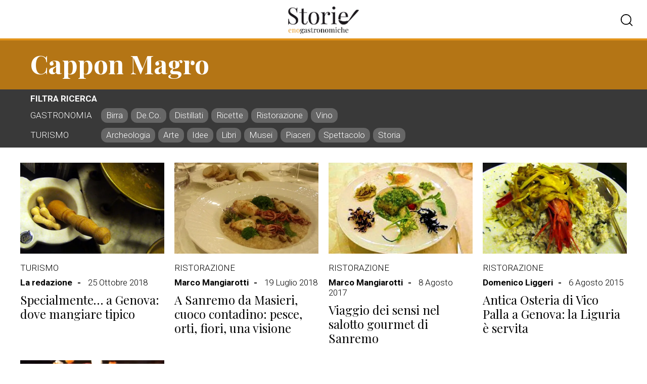

--- FILE ---
content_type: text/html; charset=UTF-8
request_url: https://www.storienogastronomiche.it/tag/cappon-magro/
body_size: 11312
content:

<!doctype html>
<html lang="it-IT">

<head>
	<meta charset="UTF-8">

	<meta charset="UTF-8">
	<meta http-equiv="X-UA-Compatible" content="IE=edge">
	<meta name="viewport" content="width=device-width, initial-scale=1.0, viewport-fit=cover">
	<link rel="apple-touch-icon" sizes="180x180" href="https://www.storienogastronomiche.it/wp-content/themes/storienogastronomiche/img/icons/apple-touch-icon.png">
	<link rel="mask-icon" href="https://www.storienogastronomiche.it/wp-content/themes/storienogastronomiche/img/icons/safari-pinned-tab.svg" color="#5cb8b2">
	<link rel="icon" type="image/png" sizes="32x32" href="https://www.storienogastronomiche.it/wp-content/themes/storienogastronomiche/img/icons/favicon-32x32.png">
	<link rel="icon" type="image/png" sizes="16x16" href="https://www.storienogastronomiche.it/wp-content/themes/storienogastronomiche/img/icons/favicon-16x16.png">
	<link rel="shortcut icon" href="https://www.storienogastronomiche.it/wp-content/themes/storienogastronomiche/img/icons/favicon.ico">

	<meta name="format-detection" content="telephone=no">
	<meta name="application-name" content="storienogastronomiche">

	<!-- Global site tag (gtag.js) - Google Analytics -->
	<script async src="https://www.googletagmanager.com/gtag/js?id=UA-45502008-1"></script>
	<script>
		window.dataLayer = window.dataLayer || [];
		function gtag(){dataLayer.push(arguments);}
		gtag('js', new Date());

		gtag('config', 'UA-45502008-1');
	</script>

	<!-- Adform Tracking Code BEGIN -->
	<script type="text/javascript">
		window._adftrack = Array.isArray(window._adftrack) ? window._adftrack : (window._adftrack ? [window._adftrack] : []);
		window._adftrack.push({
			pm: 955343,
			divider: encodeURIComponent('|'),
			pagename: encodeURIComponent('storienogastronomiche||Specialmente&#8230; a Genova: dove mangiare tipico')
		});
		(function() {
			var s = document.createElement('script');
			s.type = 'text/javascript';
			s.async = true;
			s.src = 'https://track.adform.net/serving/scripts/trackpoint/async/';
			var x = document.getElementsByTagName('script')[0];
			x.parentNode.insertBefore(s, x);
		})();
	</script>
	<noscript>
		<p style="margin:0;padding:0;border:0;">
			<img src="https://track.adform.net/Serving/TrackPoint/?pm=955343&ADFPageName=storienogastronomiche%7C%7CSpecialmente%26%238230%3B+a+Genova%3A+dove+mangiare+tipico&ADFdivider=|" width="1" height="1" alt="" />
		</p>
	</noscript>

	<script>
		var ajaxurl = 'https://www.storienogastronomiche.it/wp-admin/admin-ajax.php';
	</script>

	<meta name='robots' content='index, follow, max-image-preview:large, max-snippet:-1, max-video-preview:-1' />

	<!-- This site is optimized with the Yoast SEO plugin v21.9.1 - https://yoast.com/wordpress/plugins/seo/ -->
	<title>cappon magro Archives - StoriEnogastronomiche.it</title>
	<link rel="canonical" href="https://www.storienogastronomiche.it/tag/cappon-magro/" />
	<meta property="og:locale" content="it_IT" />
	<meta property="og:type" content="article" />
	<meta property="og:title" content="cappon magro Archives - StoriEnogastronomiche.it" />
	<meta property="og:url" content="https://www.storienogastronomiche.it/tag/cappon-magro/" />
	<meta property="og:site_name" content="StoriEnogastronomiche.it" />
	<script type="application/ld+json" class="yoast-schema-graph">{"@context":"https://schema.org","@graph":[{"@type":"CollectionPage","@id":"https://www.storienogastronomiche.it/tag/cappon-magro/","url":"https://www.storienogastronomiche.it/tag/cappon-magro/","name":"cappon magro Archives - StoriEnogastronomiche.it","isPartOf":{"@id":"https://www.storienogastronomiche.it/#website"},"primaryImageOfPage":{"@id":"https://www.storienogastronomiche.it/tag/cappon-magro/#primaryimage"},"image":{"@id":"https://www.storienogastronomiche.it/tag/cappon-magro/#primaryimage"},"thumbnailUrl":"https://i0.wp.com/www.storienogastronomiche.it/wp-content/uploads/2014/05/dove-mangiare-tipico-a-genova.jpg?fit=620%2C355&ssl=1","breadcrumb":{"@id":"https://www.storienogastronomiche.it/tag/cappon-magro/#breadcrumb"},"inLanguage":"it-IT"},{"@type":"ImageObject","inLanguage":"it-IT","@id":"https://www.storienogastronomiche.it/tag/cappon-magro/#primaryimage","url":"https://i0.wp.com/www.storienogastronomiche.it/wp-content/uploads/2014/05/dove-mangiare-tipico-a-genova.jpg?fit=620%2C355&ssl=1","contentUrl":"https://i0.wp.com/www.storienogastronomiche.it/wp-content/uploads/2014/05/dove-mangiare-tipico-a-genova.jpg?fit=620%2C355&ssl=1","width":620,"height":355},{"@type":"BreadcrumbList","@id":"https://www.storienogastronomiche.it/tag/cappon-magro/#breadcrumb","itemListElement":[{"@type":"ListItem","position":1,"name":"Home","item":"https://www.storienogastronomiche.it/"},{"@type":"ListItem","position":2,"name":"cappon magro"}]},{"@type":"WebSite","@id":"https://www.storienogastronomiche.it/#website","url":"https://www.storienogastronomiche.it/","name":"StoriEnogastronomiche.it","description":"il giornale on line di turismo enogastronomico e cultura del Gusto","potentialAction":[{"@type":"SearchAction","target":{"@type":"EntryPoint","urlTemplate":"https://www.storienogastronomiche.it/?s={search_term_string}"},"query-input":"required name=search_term_string"}],"inLanguage":"it-IT"}]}</script>
	<!-- / Yoast SEO plugin. -->


<link rel='dns-prefetch' href='//stats.wp.com' />
<link rel='dns-prefetch' href='//cdnjs.cloudflare.com' />
<link rel='dns-prefetch' href='//i0.wp.com' />
<link rel="alternate" type="application/rss+xml" title="StoriEnogastronomiche.it &raquo; Feed" href="https://www.storienogastronomiche.it/feed/" />
<link rel="alternate" type="application/rss+xml" title="StoriEnogastronomiche.it &raquo; Feed dei commenti" href="https://www.storienogastronomiche.it/comments/feed/" />
<link rel="alternate" type="application/rss+xml" title="StoriEnogastronomiche.it &raquo; cappon magro Feed del tag" href="https://www.storienogastronomiche.it/tag/cappon-magro/feed/" />
<script>
window._wpemojiSettings = {"baseUrl":"https:\/\/s.w.org\/images\/core\/emoji\/14.0.0\/72x72\/","ext":".png","svgUrl":"https:\/\/s.w.org\/images\/core\/emoji\/14.0.0\/svg\/","svgExt":".svg","source":{"concatemoji":"https:\/\/www.storienogastronomiche.it\/wp-includes\/js\/wp-emoji-release.min.js?ver=6.4.3"}};
/*! This file is auto-generated */
!function(i,n){var o,s,e;function c(e){try{var t={supportTests:e,timestamp:(new Date).valueOf()};sessionStorage.setItem(o,JSON.stringify(t))}catch(e){}}function p(e,t,n){e.clearRect(0,0,e.canvas.width,e.canvas.height),e.fillText(t,0,0);var t=new Uint32Array(e.getImageData(0,0,e.canvas.width,e.canvas.height).data),r=(e.clearRect(0,0,e.canvas.width,e.canvas.height),e.fillText(n,0,0),new Uint32Array(e.getImageData(0,0,e.canvas.width,e.canvas.height).data));return t.every(function(e,t){return e===r[t]})}function u(e,t,n){switch(t){case"flag":return n(e,"\ud83c\udff3\ufe0f\u200d\u26a7\ufe0f","\ud83c\udff3\ufe0f\u200b\u26a7\ufe0f")?!1:!n(e,"\ud83c\uddfa\ud83c\uddf3","\ud83c\uddfa\u200b\ud83c\uddf3")&&!n(e,"\ud83c\udff4\udb40\udc67\udb40\udc62\udb40\udc65\udb40\udc6e\udb40\udc67\udb40\udc7f","\ud83c\udff4\u200b\udb40\udc67\u200b\udb40\udc62\u200b\udb40\udc65\u200b\udb40\udc6e\u200b\udb40\udc67\u200b\udb40\udc7f");case"emoji":return!n(e,"\ud83e\udef1\ud83c\udffb\u200d\ud83e\udef2\ud83c\udfff","\ud83e\udef1\ud83c\udffb\u200b\ud83e\udef2\ud83c\udfff")}return!1}function f(e,t,n){var r="undefined"!=typeof WorkerGlobalScope&&self instanceof WorkerGlobalScope?new OffscreenCanvas(300,150):i.createElement("canvas"),a=r.getContext("2d",{willReadFrequently:!0}),o=(a.textBaseline="top",a.font="600 32px Arial",{});return e.forEach(function(e){o[e]=t(a,e,n)}),o}function t(e){var t=i.createElement("script");t.src=e,t.defer=!0,i.head.appendChild(t)}"undefined"!=typeof Promise&&(o="wpEmojiSettingsSupports",s=["flag","emoji"],n.supports={everything:!0,everythingExceptFlag:!0},e=new Promise(function(e){i.addEventListener("DOMContentLoaded",e,{once:!0})}),new Promise(function(t){var n=function(){try{var e=JSON.parse(sessionStorage.getItem(o));if("object"==typeof e&&"number"==typeof e.timestamp&&(new Date).valueOf()<e.timestamp+604800&&"object"==typeof e.supportTests)return e.supportTests}catch(e){}return null}();if(!n){if("undefined"!=typeof Worker&&"undefined"!=typeof OffscreenCanvas&&"undefined"!=typeof URL&&URL.createObjectURL&&"undefined"!=typeof Blob)try{var e="postMessage("+f.toString()+"("+[JSON.stringify(s),u.toString(),p.toString()].join(",")+"));",r=new Blob([e],{type:"text/javascript"}),a=new Worker(URL.createObjectURL(r),{name:"wpTestEmojiSupports"});return void(a.onmessage=function(e){c(n=e.data),a.terminate(),t(n)})}catch(e){}c(n=f(s,u,p))}t(n)}).then(function(e){for(var t in e)n.supports[t]=e[t],n.supports.everything=n.supports.everything&&n.supports[t],"flag"!==t&&(n.supports.everythingExceptFlag=n.supports.everythingExceptFlag&&n.supports[t]);n.supports.everythingExceptFlag=n.supports.everythingExceptFlag&&!n.supports.flag,n.DOMReady=!1,n.readyCallback=function(){n.DOMReady=!0}}).then(function(){return e}).then(function(){var e;n.supports.everything||(n.readyCallback(),(e=n.source||{}).concatemoji?t(e.concatemoji):e.wpemoji&&e.twemoji&&(t(e.twemoji),t(e.wpemoji)))}))}((window,document),window._wpemojiSettings);
</script>
<style id='wp-emoji-styles-inline-css'>

	img.wp-smiley, img.emoji {
		display: inline !important;
		border: none !important;
		box-shadow: none !important;
		height: 1em !important;
		width: 1em !important;
		margin: 0 0.07em !important;
		vertical-align: -0.1em !important;
		background: none !important;
		padding: 0 !important;
	}
</style>
<link rel='stylesheet' id='wp-block-library-css' href='https://www.storienogastronomiche.it/wp-includes/css/dist/block-library/style.min.css?ver=6.4.3' media='all' />
<style id='wp-block-library-inline-css'>
.has-text-align-justify{text-align:justify;}
</style>
<link rel='stylesheet' id='mediaelement-css' href='https://www.storienogastronomiche.it/wp-includes/js/mediaelement/mediaelementplayer-legacy.min.css?ver=4.2.17' media='all' />
<link rel='stylesheet' id='wp-mediaelement-css' href='https://www.storienogastronomiche.it/wp-includes/js/mediaelement/wp-mediaelement.min.css?ver=6.4.3' media='all' />
<style id='jetpack-sharing-buttons-style-inline-css'>
.jetpack-sharing-buttons__services-list{display:flex;flex-direction:row;flex-wrap:wrap;gap:0;list-style-type:none;margin:5px;padding:0}.jetpack-sharing-buttons__services-list.has-small-icon-size{font-size:12px}.jetpack-sharing-buttons__services-list.has-normal-icon-size{font-size:16px}.jetpack-sharing-buttons__services-list.has-large-icon-size{font-size:24px}.jetpack-sharing-buttons__services-list.has-huge-icon-size{font-size:36px}@media print{.jetpack-sharing-buttons__services-list{display:none!important}}ul.jetpack-sharing-buttons__services-list.has-background{padding:1.25em 2.375em}
</style>
<style id='classic-theme-styles-inline-css'>
/*! This file is auto-generated */
.wp-block-button__link{color:#fff;background-color:#32373c;border-radius:9999px;box-shadow:none;text-decoration:none;padding:calc(.667em + 2px) calc(1.333em + 2px);font-size:1.125em}.wp-block-file__button{background:#32373c;color:#fff;text-decoration:none}
</style>
<style id='global-styles-inline-css'>
body{--wp--preset--color--black: #000000;--wp--preset--color--cyan-bluish-gray: #abb8c3;--wp--preset--color--white: #ffffff;--wp--preset--color--pale-pink: #f78da7;--wp--preset--color--vivid-red: #cf2e2e;--wp--preset--color--luminous-vivid-orange: #ff6900;--wp--preset--color--luminous-vivid-amber: #fcb900;--wp--preset--color--light-green-cyan: #7bdcb5;--wp--preset--color--vivid-green-cyan: #00d084;--wp--preset--color--pale-cyan-blue: #8ed1fc;--wp--preset--color--vivid-cyan-blue: #0693e3;--wp--preset--color--vivid-purple: #9b51e0;--wp--preset--gradient--vivid-cyan-blue-to-vivid-purple: linear-gradient(135deg,rgba(6,147,227,1) 0%,rgb(155,81,224) 100%);--wp--preset--gradient--light-green-cyan-to-vivid-green-cyan: linear-gradient(135deg,rgb(122,220,180) 0%,rgb(0,208,130) 100%);--wp--preset--gradient--luminous-vivid-amber-to-luminous-vivid-orange: linear-gradient(135deg,rgba(252,185,0,1) 0%,rgba(255,105,0,1) 100%);--wp--preset--gradient--luminous-vivid-orange-to-vivid-red: linear-gradient(135deg,rgba(255,105,0,1) 0%,rgb(207,46,46) 100%);--wp--preset--gradient--very-light-gray-to-cyan-bluish-gray: linear-gradient(135deg,rgb(238,238,238) 0%,rgb(169,184,195) 100%);--wp--preset--gradient--cool-to-warm-spectrum: linear-gradient(135deg,rgb(74,234,220) 0%,rgb(151,120,209) 20%,rgb(207,42,186) 40%,rgb(238,44,130) 60%,rgb(251,105,98) 80%,rgb(254,248,76) 100%);--wp--preset--gradient--blush-light-purple: linear-gradient(135deg,rgb(255,206,236) 0%,rgb(152,150,240) 100%);--wp--preset--gradient--blush-bordeaux: linear-gradient(135deg,rgb(254,205,165) 0%,rgb(254,45,45) 50%,rgb(107,0,62) 100%);--wp--preset--gradient--luminous-dusk: linear-gradient(135deg,rgb(255,203,112) 0%,rgb(199,81,192) 50%,rgb(65,88,208) 100%);--wp--preset--gradient--pale-ocean: linear-gradient(135deg,rgb(255,245,203) 0%,rgb(182,227,212) 50%,rgb(51,167,181) 100%);--wp--preset--gradient--electric-grass: linear-gradient(135deg,rgb(202,248,128) 0%,rgb(113,206,126) 100%);--wp--preset--gradient--midnight: linear-gradient(135deg,rgb(2,3,129) 0%,rgb(40,116,252) 100%);--wp--preset--font-size--small: 13px;--wp--preset--font-size--medium: 20px;--wp--preset--font-size--large: 36px;--wp--preset--font-size--x-large: 42px;--wp--preset--spacing--20: 0.44rem;--wp--preset--spacing--30: 0.67rem;--wp--preset--spacing--40: 1rem;--wp--preset--spacing--50: 1.5rem;--wp--preset--spacing--60: 2.25rem;--wp--preset--spacing--70: 3.38rem;--wp--preset--spacing--80: 5.06rem;--wp--preset--shadow--natural: 6px 6px 9px rgba(0, 0, 0, 0.2);--wp--preset--shadow--deep: 12px 12px 50px rgba(0, 0, 0, 0.4);--wp--preset--shadow--sharp: 6px 6px 0px rgba(0, 0, 0, 0.2);--wp--preset--shadow--outlined: 6px 6px 0px -3px rgba(255, 255, 255, 1), 6px 6px rgba(0, 0, 0, 1);--wp--preset--shadow--crisp: 6px 6px 0px rgba(0, 0, 0, 1);}:where(.is-layout-flex){gap: 0.5em;}:where(.is-layout-grid){gap: 0.5em;}body .is-layout-flow > .alignleft{float: left;margin-inline-start: 0;margin-inline-end: 2em;}body .is-layout-flow > .alignright{float: right;margin-inline-start: 2em;margin-inline-end: 0;}body .is-layout-flow > .aligncenter{margin-left: auto !important;margin-right: auto !important;}body .is-layout-constrained > .alignleft{float: left;margin-inline-start: 0;margin-inline-end: 2em;}body .is-layout-constrained > .alignright{float: right;margin-inline-start: 2em;margin-inline-end: 0;}body .is-layout-constrained > .aligncenter{margin-left: auto !important;margin-right: auto !important;}body .is-layout-constrained > :where(:not(.alignleft):not(.alignright):not(.alignfull)){max-width: var(--wp--style--global--content-size);margin-left: auto !important;margin-right: auto !important;}body .is-layout-constrained > .alignwide{max-width: var(--wp--style--global--wide-size);}body .is-layout-flex{display: flex;}body .is-layout-flex{flex-wrap: wrap;align-items: center;}body .is-layout-flex > *{margin: 0;}body .is-layout-grid{display: grid;}body .is-layout-grid > *{margin: 0;}:where(.wp-block-columns.is-layout-flex){gap: 2em;}:where(.wp-block-columns.is-layout-grid){gap: 2em;}:where(.wp-block-post-template.is-layout-flex){gap: 1.25em;}:where(.wp-block-post-template.is-layout-grid){gap: 1.25em;}.has-black-color{color: var(--wp--preset--color--black) !important;}.has-cyan-bluish-gray-color{color: var(--wp--preset--color--cyan-bluish-gray) !important;}.has-white-color{color: var(--wp--preset--color--white) !important;}.has-pale-pink-color{color: var(--wp--preset--color--pale-pink) !important;}.has-vivid-red-color{color: var(--wp--preset--color--vivid-red) !important;}.has-luminous-vivid-orange-color{color: var(--wp--preset--color--luminous-vivid-orange) !important;}.has-luminous-vivid-amber-color{color: var(--wp--preset--color--luminous-vivid-amber) !important;}.has-light-green-cyan-color{color: var(--wp--preset--color--light-green-cyan) !important;}.has-vivid-green-cyan-color{color: var(--wp--preset--color--vivid-green-cyan) !important;}.has-pale-cyan-blue-color{color: var(--wp--preset--color--pale-cyan-blue) !important;}.has-vivid-cyan-blue-color{color: var(--wp--preset--color--vivid-cyan-blue) !important;}.has-vivid-purple-color{color: var(--wp--preset--color--vivid-purple) !important;}.has-black-background-color{background-color: var(--wp--preset--color--black) !important;}.has-cyan-bluish-gray-background-color{background-color: var(--wp--preset--color--cyan-bluish-gray) !important;}.has-white-background-color{background-color: var(--wp--preset--color--white) !important;}.has-pale-pink-background-color{background-color: var(--wp--preset--color--pale-pink) !important;}.has-vivid-red-background-color{background-color: var(--wp--preset--color--vivid-red) !important;}.has-luminous-vivid-orange-background-color{background-color: var(--wp--preset--color--luminous-vivid-orange) !important;}.has-luminous-vivid-amber-background-color{background-color: var(--wp--preset--color--luminous-vivid-amber) !important;}.has-light-green-cyan-background-color{background-color: var(--wp--preset--color--light-green-cyan) !important;}.has-vivid-green-cyan-background-color{background-color: var(--wp--preset--color--vivid-green-cyan) !important;}.has-pale-cyan-blue-background-color{background-color: var(--wp--preset--color--pale-cyan-blue) !important;}.has-vivid-cyan-blue-background-color{background-color: var(--wp--preset--color--vivid-cyan-blue) !important;}.has-vivid-purple-background-color{background-color: var(--wp--preset--color--vivid-purple) !important;}.has-black-border-color{border-color: var(--wp--preset--color--black) !important;}.has-cyan-bluish-gray-border-color{border-color: var(--wp--preset--color--cyan-bluish-gray) !important;}.has-white-border-color{border-color: var(--wp--preset--color--white) !important;}.has-pale-pink-border-color{border-color: var(--wp--preset--color--pale-pink) !important;}.has-vivid-red-border-color{border-color: var(--wp--preset--color--vivid-red) !important;}.has-luminous-vivid-orange-border-color{border-color: var(--wp--preset--color--luminous-vivid-orange) !important;}.has-luminous-vivid-amber-border-color{border-color: var(--wp--preset--color--luminous-vivid-amber) !important;}.has-light-green-cyan-border-color{border-color: var(--wp--preset--color--light-green-cyan) !important;}.has-vivid-green-cyan-border-color{border-color: var(--wp--preset--color--vivid-green-cyan) !important;}.has-pale-cyan-blue-border-color{border-color: var(--wp--preset--color--pale-cyan-blue) !important;}.has-vivid-cyan-blue-border-color{border-color: var(--wp--preset--color--vivid-cyan-blue) !important;}.has-vivid-purple-border-color{border-color: var(--wp--preset--color--vivid-purple) !important;}.has-vivid-cyan-blue-to-vivid-purple-gradient-background{background: var(--wp--preset--gradient--vivid-cyan-blue-to-vivid-purple) !important;}.has-light-green-cyan-to-vivid-green-cyan-gradient-background{background: var(--wp--preset--gradient--light-green-cyan-to-vivid-green-cyan) !important;}.has-luminous-vivid-amber-to-luminous-vivid-orange-gradient-background{background: var(--wp--preset--gradient--luminous-vivid-amber-to-luminous-vivid-orange) !important;}.has-luminous-vivid-orange-to-vivid-red-gradient-background{background: var(--wp--preset--gradient--luminous-vivid-orange-to-vivid-red) !important;}.has-very-light-gray-to-cyan-bluish-gray-gradient-background{background: var(--wp--preset--gradient--very-light-gray-to-cyan-bluish-gray) !important;}.has-cool-to-warm-spectrum-gradient-background{background: var(--wp--preset--gradient--cool-to-warm-spectrum) !important;}.has-blush-light-purple-gradient-background{background: var(--wp--preset--gradient--blush-light-purple) !important;}.has-blush-bordeaux-gradient-background{background: var(--wp--preset--gradient--blush-bordeaux) !important;}.has-luminous-dusk-gradient-background{background: var(--wp--preset--gradient--luminous-dusk) !important;}.has-pale-ocean-gradient-background{background: var(--wp--preset--gradient--pale-ocean) !important;}.has-electric-grass-gradient-background{background: var(--wp--preset--gradient--electric-grass) !important;}.has-midnight-gradient-background{background: var(--wp--preset--gradient--midnight) !important;}.has-small-font-size{font-size: var(--wp--preset--font-size--small) !important;}.has-medium-font-size{font-size: var(--wp--preset--font-size--medium) !important;}.has-large-font-size{font-size: var(--wp--preset--font-size--large) !important;}.has-x-large-font-size{font-size: var(--wp--preset--font-size--x-large) !important;}
.wp-block-navigation a:where(:not(.wp-element-button)){color: inherit;}
:where(.wp-block-post-template.is-layout-flex){gap: 1.25em;}:where(.wp-block-post-template.is-layout-grid){gap: 1.25em;}
:where(.wp-block-columns.is-layout-flex){gap: 2em;}:where(.wp-block-columns.is-layout-grid){gap: 2em;}
.wp-block-pullquote{font-size: 1.5em;line-height: 1.6;}
</style>
<link rel='stylesheet' id='storienogastronomiche-core-css' href='https://www.storienogastronomiche.it/wp-content/themes/storienogastronomiche/css/core.css?ver=1.0.0' media='all' />
<link rel='stylesheet' id='storienogastronomiche-animate-css' href='https://cdnjs.cloudflare.com/ajax/libs/animate.css/4.1.1/animate.min.css?ver=6.4.3' media='all' />
<link rel='stylesheet' id='storienogastronomiche-carousel-css' href='https://www.storienogastronomiche.it/wp-content/themes/storienogastronomiche/css/owl.carousel.min.css?ver=1.0.0' media='all' />
<link rel='stylesheet' id='jetpack_css-css' href='https://www.storienogastronomiche.it/wp-content/plugins/jetpack/css/jetpack.css?ver=13.1.2' media='all' />
<script src="https://www.storienogastronomiche.it/wp-content/themes/storienogastronomiche/js/jquery-3.5.1.min.js?ver=1.0.0" id="storienogastronomiche-jquery-js"></script>
<script src="https://www.storienogastronomiche.it/wp-content/themes/storienogastronomiche/js/owl.carousel.js?ver=1.0.0" id="storienogastronomiche-carousel-js"></script>
<script src="https://www.storienogastronomiche.it/wp-includes/js/jquery/jquery.min.js?ver=3.7.1" id="jquery-core-js"></script>
<script src="https://www.storienogastronomiche.it/wp-includes/js/jquery/jquery-migrate.min.js?ver=3.4.1" id="jquery-migrate-js"></script>
<link rel="https://api.w.org/" href="https://www.storienogastronomiche.it/wp-json/" /><link rel="alternate" type="application/json" href="https://www.storienogastronomiche.it/wp-json/wp/v2/tags/2708" /><link rel="EditURI" type="application/rsd+xml" title="RSD" href="https://www.storienogastronomiche.it/xmlrpc.php?rsd" />
<meta name="generator" content="WordPress 6.4.3" />
	<style>img#wpstats{display:none}</style>
		<!-- Global site tag (gtag.js) - Google Analytics -->
<script async src="https://www.googletagmanager.com/gtag/js?id=UA-45502008-1"></script>
<script>
window.dataLayer = window.dataLayer || [];
function gtag(){dataLayer.push(arguments);}
gtag('js', new Date());

gtag('config', 'UA-45502008-1');
</script></head>

<body class="archive tag tag-cappon-magro tag-2708 hfeed no-sidebar">
	<!-- Google Tag Manager (noscript) -->
	<noscript>
		<iframe src="https://www.googletagmanager.com/ns.html?id=GTM-NSFHH3D" height="0" width="0" style="display:none;visibility:hidden"></iframe>
	</noscript>
	<!-- End Google Tag Manager (noscript) -->
	
	<div class="container">

		<header class="headerMain">

			<div class="navMobileBtn"><span></span><span></span><span></span></div>

			
			<a href="https://www.storienogastronomiche.it" rel="home" class="logo"></a>

			<div class="headerSearchBtn"></div>

			<div class="headerSearch">

				<form class="search" action="https://www.storienogastronomiche.it/">

					<input type="search" name="s" id="s" placeholder="cerca articoli">

				</form>

			</div>

		</header>

		<div class="navMobile">
			<div class="animated slideInDown">
				<div class="inner">

					<h3>Hot Topics</h3>

					<ul>

						<ul class="menu"><li class="page_item page-item-1907"><a href="https://www.storienogastronomiche.it/appuntamenti-in-italia/">Appuntamenti in Italia</a></li>
<li class="page_item page-item-11"><a href="https://www.storienogastronomiche.it/contatti/">Contatti</a></li>
<li class="page_item page-item-2"><a href="https://www.storienogastronomiche.it/credits/">Credits</a></li>
<li class="page_item page-item-8220"><a href="https://www.storienogastronomiche.it/diventa-videoblogger/">Diventa videoblogger!</a></li>
<li class="page_item page-item-94023"><a href="https://www.storienogastronomiche.it/dove-vorresti-andare/">Dove andare e cosa fare in Italia</a></li>
<li class="page_item page-item-249"><a href="https://www.storienogastronomiche.it/ultimoeditoriale/">Editoriale</a></li>
<li class="page_item page-item-1910"><a href="https://www.storienogastronomiche.it/geoapp/">Geoapp</a></li>
<li class="page_item page-item-1905"><a href="https://www.storienogastronomiche.it/geoevent/">Geoevent</a></li>
<li class="page_item page-item-239"><a href="https://www.storienogastronomiche.it/enogeosearch/">Geosearch</a></li>
<li class="page_item page-item-103"><a href="https://www.storienogastronomiche.it/">Homepage</a></li>
<li class="page_item page-item-114055"><a href="https://www.storienogastronomiche.it/perche-storie-eno-gastronomiche/">Perché storie eno-gastronomiche</a></li>
</ul>

					</ul>

				</div>
			</div>
		</div>
<main id="primary" class="tax-">

    
        <header class="headerSection">

            <div class="inner">
                                        <a href="https://www.storienogastronomiche.it/tag/cappon-magro">
                            <h1>cappon magro</h1>                        </a>
                                        <p></p>
                
            </div>

        </header>

        <div class="filter">

            <div class="inner">

                <div class="label">Filtra ricerca</div>

                <div class="options">

                    
                        <div class="block">

                            <div class="mainCat">Gastronomia</div>

                            <div class="subCat">
                                                                    <a class="jsSubCat " data-slug="birra">
                                        Birra                                    </a>
                                                                    <a class="jsSubCat " data-slug="de-co">
                                        De.Co.                                    </a>
                                                                    <a class="jsSubCat " data-slug="distillati">
                                        Distillati                                    </a>
                                                                    <a class="jsSubCat " data-slug="ricette">
                                        Ricette                                    </a>
                                                                    <a class="jsSubCat " data-slug="ristorazione">
                                        Ristorazione                                    </a>
                                                                    <a class="jsSubCat " data-slug="vino">
                                        Vino                                    </a>
                                                            </div>

                        </div>

                        <div class="block">

                            <div class="mainCat">Turismo</div>

                            <div class="subCat">
                                                                    <a class="jsSubCat " data-slug="archeologia">
                                        Archeologia                                    </a>
                                                                    <a class="jsSubCat " data-slug="arte">
                                        Arte                                    </a>
                                                                    <a class="jsSubCat " data-slug="idee">
                                        Idee                                    </a>
                                                                    <a class="jsSubCat " data-slug="libri">
                                        Libri                                    </a>
                                                                    <a class="jsSubCat " data-slug="musei">
                                        Musei                                    </a>
                                                                    <a class="jsSubCat " data-slug="piaceri">
                                        Piaceri                                    </a>
                                                                    <a class="jsSubCat " data-slug="spettacolo">
                                        Spettacolo                                    </a>
                                                                    <a class="jsSubCat " data-slug="storia">
                                        Storia                                    </a>
                                                            </div>

                        </div>
                    
                </div>

            </div>

        </div>

        <section class="articleGrid">
            <div class="inner">
                <article>

    
    
        <figure>

            
			<a class="post-thumbnail" href="https://www.storienogastronomiche.it/specialmente-genova-dove-mangiare-tipico/" aria-hidden="true" tabindex="-1">
				<img width="620" height="355" src="https://www.storienogastronomiche.it/wp-content/uploads/2014/05/dove-mangiare-tipico-a-genova.jpg" class="attachment-post-thumbnail size-post-thumbnail wp-post-image" alt="Specialmente&#8230; a Genova: dove mangiare tipico" decoding="async" fetchpriority="high" srcset="https://i0.wp.com/www.storienogastronomiche.it/wp-content/uploads/2014/05/dove-mangiare-tipico-a-genova.jpg?w=620&amp;ssl=1 620w, https://i0.wp.com/www.storienogastronomiche.it/wp-content/uploads/2014/05/dove-mangiare-tipico-a-genova.jpg?resize=611%2C350&amp;ssl=1 611w, https://i0.wp.com/www.storienogastronomiche.it/wp-content/uploads/2014/05/dove-mangiare-tipico-a-genova.jpg?resize=290%2C166&amp;ssl=1 290w" sizes="(max-width: 620px) 100vw, 620px" />			</a>

			
        </figure>

    
    <header>

        <div class="inner">

            <div class="article-category">
                <ul class="post-categories">
	<li><a href="https://www.storienogastronomiche.it/turismo/" rel="category tag">Turismo</a></li></ul>            </div>
            <div class="article-info">
                		<a class="article-byline-name" href="https://www.storienogastronomiche.it/author/salvatore/">La redazione</a>

		<span class="datetime"><time class="entry-date published updated" datetime="2018-10-25T15:00:41+02:00">25 Ottobre 2018</time></span>            </div>

            
                <a href="https://www.storienogastronomiche.it/specialmente-genova-dove-mangiare-tipico/" class="article-title">Specialmente&#8230; a Genova: dove mangiare tipico</a>

                <div class="article-summary"><p>Genova, città Michelin free: niente stelle, per fortuna, ma un’intera galassia di sapori Fortunata quella città che non ha bisogno di avere stellati per vantare una grande ristorazione. La città è Genova, unica metropoli italiana bonificata dalla iattura delle stelle della guida Michelin: segno della civiltà gastronomica locale che non si piega a violare la tradizione [&hellip;]</p>
</div>

            
        </div>

    </header>

</article><article>

    
    
        <figure>

            
			<a class="post-thumbnail" href="https://www.storienogastronomiche.it/a-sanremo-da-masieri-cuoco-contadino-pesce-orti-fiori-una-visione/" aria-hidden="true" tabindex="-1">
				<img width="620" height="355" src="https://www.storienogastronomiche.it/wp-content/uploads/2015/03/cop-masieri.jpg" class="attachment-post-thumbnail size-post-thumbnail wp-post-image" alt="A Sanremo da Masieri, cuoco contadino: pesce, orti, fiori, una visione" decoding="async" srcset="https://i0.wp.com/www.storienogastronomiche.it/wp-content/uploads/2015/03/cop-masieri.jpg?w=620&amp;ssl=1 620w, https://i0.wp.com/www.storienogastronomiche.it/wp-content/uploads/2015/03/cop-masieri.jpg?resize=611%2C350&amp;ssl=1 611w, https://i0.wp.com/www.storienogastronomiche.it/wp-content/uploads/2015/03/cop-masieri.jpg?resize=290%2C166&amp;ssl=1 290w" sizes="(max-width: 620px) 100vw, 620px" />			</a>

			
        </figure>

    
    <header>

        <div class="inner">

            <div class="article-category">
                <ul class="post-categories">
	<li><a href="https://www.storienogastronomiche.it/gastronomia/ristorazione/" rel="category tag">Ristorazione</a></li></ul>            </div>
            <div class="article-info">
                		<a class="article-byline-name" href="https://www.storienogastronomiche.it/author/mangiarotti/">Marco Mangiarotti</a>

		<span class="datetime"><time class="entry-date published updated" datetime="2018-07-19T15:00:36+02:00">19 Luglio 2018</time></span>            </div>

            
                <a href="https://www.storienogastronomiche.it/a-sanremo-da-masieri-cuoco-contadino-pesce-orti-fiori-una-visione/" class="article-title">A Sanremo da Masieri, cuoco contadino: pesce, orti, fiori, una visione</a>

                <div class="article-summary"><p>Paolo e Barbara, atto agricolo creativo a Sanremo. Paolo mi ha fulminato sulla via di Sanremo, più di vent’anni fa. Devo l’incontro a Gianni Mura e ogni anno, durante il festival, frequento la sua cucina creativa e la sua cultura di chef contadino. Con una decade abbondante di anticipo sulla naturalitè di Ducasse che ovviamente [&hellip;]</p>
</div>

            
        </div>

    </header>

</article><article>

    
    
        <figure>

            
			<a class="post-thumbnail" href="https://www.storienogastronomiche.it/viaggio-dei-sensi-nel-salotto-gourmet-sanremo-paolo-masieri/" aria-hidden="true" tabindex="-1">
				<img width="620" height="416" src="https://www.storienogastronomiche.it/wp-content/uploads/2014/08/paolo-masieri-san-remo1.jpg" class="attachment-post-thumbnail size-post-thumbnail wp-post-image" alt="Viaggio dei sensi nel salotto gourmet di Sanremo" decoding="async" srcset="https://i0.wp.com/www.storienogastronomiche.it/wp-content/uploads/2014/08/paolo-masieri-san-remo1.jpg?w=620&amp;ssl=1 620w, https://i0.wp.com/www.storienogastronomiche.it/wp-content/uploads/2014/08/paolo-masieri-san-remo1.jpg?resize=521%2C350&amp;ssl=1 521w" sizes="(max-width: 620px) 100vw, 620px" />			</a>

			
        </figure>

    
    <header>

        <div class="inner">

            <div class="article-category">
                <ul class="post-categories">
	<li><a href="https://www.storienogastronomiche.it/gastronomia/ristorazione/" rel="category tag">Ristorazione</a></li></ul>            </div>
            <div class="article-info">
                		<a class="article-byline-name" href="https://www.storienogastronomiche.it/author/mangiarotti/">Marco Mangiarotti</a>

		<span class="datetime"><time class="entry-date published updated" datetime="2017-08-08T15:00:30+02:00">8 Agosto 2017</time></span>            </div>

            
                <a href="https://www.storienogastronomiche.it/viaggio-dei-sensi-nel-salotto-gourmet-sanremo-paolo-masieri/" class="article-title">Viaggio dei sensi nel salotto gourmet di Sanremo</a>

                <div class="article-summary"><p>Marco Mangiarotti racconta il Cibus della memoria e del quotidiano, la grande materia prima, la tradizione esaltata e rivisitata, in un equilibrio sano fra il piacere e la salute.</p>
</div>

            
        </div>

    </header>

</article><article>

    
    
        <figure>

            
			<a class="post-thumbnail" href="https://www.storienogastronomiche.it/antica-osteria-di-vico-palla-a-genova-la-liguria-e-servita/" aria-hidden="true" tabindex="-1">
				<img width="620" height="355" src="https://www.storienogastronomiche.it/wp-content/uploads/2014/05/Osteria-di-Vico-Palla.jpg" class="attachment-post-thumbnail size-post-thumbnail wp-post-image" alt="Antica Osteria di Vico Palla a Genova: la Liguria è servita" decoding="async" loading="lazy" srcset="https://i0.wp.com/www.storienogastronomiche.it/wp-content/uploads/2014/05/Osteria-di-Vico-Palla.jpg?w=620&amp;ssl=1 620w, https://i0.wp.com/www.storienogastronomiche.it/wp-content/uploads/2014/05/Osteria-di-Vico-Palla.jpg?resize=611%2C350&amp;ssl=1 611w, https://i0.wp.com/www.storienogastronomiche.it/wp-content/uploads/2014/05/Osteria-di-Vico-Palla.jpg?resize=290%2C166&amp;ssl=1 290w" sizes="(max-width: 620px) 100vw, 620px" />			</a>

			
        </figure>

    
    <header>

        <div class="inner">

            <div class="article-category">
                <ul class="post-categories">
	<li><a href="https://www.storienogastronomiche.it/gastronomia/ristorazione/" rel="category tag">Ristorazione</a></li></ul>            </div>
            <div class="article-info">
                		<a class="article-byline-name" href="https://www.storienogastronomiche.it/author/domenico/">Domenico Liggeri</a>

		<span class="datetime"><time class="entry-date published updated" datetime="2015-08-06T15:00:32+02:00">6 Agosto 2015</time></span>            </div>

            
                <a href="https://www.storienogastronomiche.it/antica-osteria-di-vico-palla-a-genova-la-liguria-e-servita/" class="article-title">Antica Osteria di Vico Palla a Genova: la Liguria è servita</a>

                <div class="article-summary"><p>Non c’è ristorante a Genova che abbia in lista un maggior numero di piatti della tradizione ligure: almeno due terzi di tutto lo scibile gastronomico della città della Lanterna e dintorni è presente nel menu dell’Osteria di Vico Palla. Questo ne fa la prima tappa obbligata per chi dovesse recarsi per la prima volta a [&hellip;]</p>
</div>

            
        </div>

    </header>

</article><article>

    
    
        <figure>

            
			<a class="post-thumbnail" href="https://www.storienogastronomiche.it/cappon-magro-quintessenza-cucina-genovese/" aria-hidden="true" tabindex="-1">
				<img width="620" height="355" src="https://www.storienogastronomiche.it/wp-content/uploads/2014/05/cappon-magro.jpg" class="attachment-post-thumbnail size-post-thumbnail wp-post-image" alt="Il Cappon Magro, quintessenza della cucina genovese" decoding="async" loading="lazy" srcset="https://i0.wp.com/www.storienogastronomiche.it/wp-content/uploads/2014/05/cappon-magro.jpg?w=620&amp;ssl=1 620w, https://i0.wp.com/www.storienogastronomiche.it/wp-content/uploads/2014/05/cappon-magro.jpg?resize=611%2C350&amp;ssl=1 611w, https://i0.wp.com/www.storienogastronomiche.it/wp-content/uploads/2014/05/cappon-magro.jpg?resize=290%2C166&amp;ssl=1 290w" sizes="(max-width: 620px) 100vw, 620px" />			</a>

			
        </figure>

    
    <header>

        <div class="inner">

            <div class="article-category">
                <ul class="post-categories">
	<li><a href="https://www.storienogastronomiche.it/gastronomia/ricette/" rel="category tag">Ricette</a></li></ul>            </div>
            <div class="article-info">
                		<a class="article-byline-name" href="https://www.storienogastronomiche.it/author/salvatore/">La redazione</a>

		<span class="datetime"><time class="entry-date published updated" datetime="2014-05-06T15:00:00+02:00">6 Maggio 2014</time></span>            </div>

            
                <a href="https://www.storienogastronomiche.it/cappon-magro-quintessenza-cucina-genovese/" class="article-title">Il Cappon Magro, quintessenza della cucina genovese</a>

                <div class="article-summary"><p>Pesce e verdure, come dire mare e terra, ovvero la sintesi geo-gastronomica di Genova. Il Cappon Magro è la quintessenza della cucina genovese di antica tradizione, per questo in città in tanti ne rimpiangono l’abbandono da parte dei ristoranti, a causa della complessità della sua preparazione, la quale prevede anche una particolare cura scenografica nel [&hellip;]</p>
</div>

            
        </div>

    </header>

</article>
            </div>

        </section>

        <div class="navigation">
            <div class="navigation"></div>        </div>

    


</main><!-- #main -->

<section class="reviewed">
            
            <header>
                <h3>Reviewed</h3>
            </header>

            <div class="inner">
                <article>

    
    
        <figure>

            
			<a class="post-thumbnail" href="https://www.storienogastronomiche.it/domaine-philippe-girard-il-pinot-noir-della-borgogna-con-cinque-secoli-di-eredita/" aria-hidden="true" tabindex="-1">
				<img width="1024" height="586" src="https://www.storienogastronomiche.it/wp-content/uploads/2025/12/copertina-articoli-copia-12.jpg" class="attachment-post-thumbnail size-post-thumbnail wp-post-image" alt="Domaine Philippe Girard, il Pinot Noir della Borgogna con cinque secoli di eredità" decoding="async" loading="lazy" srcset="https://i0.wp.com/www.storienogastronomiche.it/wp-content/uploads/2025/12/copertina-articoli-copia-12.jpg?w=1024&amp;ssl=1 1024w, https://i0.wp.com/www.storienogastronomiche.it/wp-content/uploads/2025/12/copertina-articoli-copia-12.jpg?resize=612%2C350&amp;ssl=1 612w, https://i0.wp.com/www.storienogastronomiche.it/wp-content/uploads/2025/12/copertina-articoli-copia-12.jpg?resize=768%2C440&amp;ssl=1 768w" sizes="(max-width: 1024px) 100vw, 1024px" />			</a>

			
        </figure>

    
    <header>

        <div class="inner">

            <div class="article-category">
                <ul class="post-categories">
	<li><a href="https://www.storienogastronomiche.it/gastronomia/vino/" rel="category tag">Vino</a></li></ul>            </div>
            <div class="article-info">
                		<a class="article-byline-name" href="https://www.storienogastronomiche.it/author/domenico/">Domenico Liggeri</a>

		<span class="datetime"><time class="entry-date published updated" datetime="2026-01-09T07:00:13+01:00">9 Gennaio 2026</time></span>            </div>

            
                <a href="https://www.storienogastronomiche.it/domaine-philippe-girard-il-pinot-noir-della-borgogna-con-cinque-secoli-di-eredita/" class="article-title">Domaine Philippe Girard, il Pinot Noir della Borgogna con cinque secoli di eredità</a>

                <div class="article-summary"><p>Radici nobilissime e profonde sono alla base di questa cantina interamente dedicata all’esaltazione del vitigno più amato, tenendo presente la lezione del passato e le esigenze del presente: la sua storia, i nostri assaggi. (Clicca per leggere l’articolo.)</p>
</div>

            
        </div>

    </header>

</article><article>

    
    
        <figure>

            
			<a class="post-thumbnail" href="https://www.storienogastronomiche.it/polpette-una-tira-laltra-di-the-meatball-family-dalla-ristorazione-al-libro-con-storia-e-ricette/" aria-hidden="true" tabindex="-1">
				<img width="1024" height="586" src="https://www.storienogastronomiche.it/wp-content/uploads/2025/12/copertina-articoli-copia-14.jpg" class="attachment-post-thumbnail size-post-thumbnail wp-post-image" alt="“Polpette, una tira l’altra” di The Meatball Family dalla ristorazione al libro con storia e ricette" decoding="async" loading="lazy" srcset="https://i0.wp.com/www.storienogastronomiche.it/wp-content/uploads/2025/12/copertina-articoli-copia-14.jpg?w=1024&amp;ssl=1 1024w, https://i0.wp.com/www.storienogastronomiche.it/wp-content/uploads/2025/12/copertina-articoli-copia-14.jpg?resize=612%2C350&amp;ssl=1 612w, https://i0.wp.com/www.storienogastronomiche.it/wp-content/uploads/2025/12/copertina-articoli-copia-14.jpg?resize=768%2C440&amp;ssl=1 768w" sizes="(max-width: 1024px) 100vw, 1024px" />			</a>

			
        </figure>

    
    <header>

        <div class="inner">

            <div class="article-category">
                <ul class="post-categories">
	<li><a href="https://www.storienogastronomiche.it/gastronomia/" rel="category tag">Gastronomia</a></li></ul>            </div>
            <div class="article-info">
                		<a class="article-byline-name" href="https://www.storienogastronomiche.it/author/domenico/">Domenico Liggeri</a>

		<span class="datetime"><time class="entry-date published updated" datetime="2026-01-08T07:00:35+01:00">8 Gennaio 2026</time></span>            </div>

            
                <a href="https://www.storienogastronomiche.it/polpette-una-tira-laltra-di-the-meatball-family-dalla-ristorazione-al-libro-con-storia-e-ricette/" class="article-title">“Polpette, una tira l’altra” di The Meatball Family dalla ristorazione al libro con storia e ricette</a>

                <div class="article-summary"><p>Un volume che rende omaggio a un piatto iconico della civiltà del gusto indagandone la storia e i significati più profondi, offrendo ricette imperdibili e raccontando l’illuminante vicenda del successo di uno dei migliori format di ristorazione di tutta Italia: sfogliamolo insieme… (Clicca per leggere l’articolo.)</p>
</div>

            
        </div>

    </header>

</article><article>

    
    
        <figure>

            
			<a class="post-thumbnail" href="https://www.storienogastronomiche.it/san-gerasimo-della-cantina-greca-orealios-gaea-dalla-mitica-uva-robola-dellisola-di-cephalonia/" aria-hidden="true" tabindex="-1">
				<img width="1024" height="586" src="https://www.storienogastronomiche.it/wp-content/uploads/2025/12/copertina-articoli-copia-15.jpg" class="attachment-post-thumbnail size-post-thumbnail wp-post-image" alt="San Gerasimo della cantina greca Orealios Gaea, dalla mitica uva Robola dell’isola di Cephalonia" decoding="async" loading="lazy" srcset="https://i0.wp.com/www.storienogastronomiche.it/wp-content/uploads/2025/12/copertina-articoli-copia-15.jpg?w=1024&amp;ssl=1 1024w, https://i0.wp.com/www.storienogastronomiche.it/wp-content/uploads/2025/12/copertina-articoli-copia-15.jpg?resize=612%2C350&amp;ssl=1 612w, https://i0.wp.com/www.storienogastronomiche.it/wp-content/uploads/2025/12/copertina-articoli-copia-15.jpg?resize=768%2C440&amp;ssl=1 768w" sizes="(max-width: 1024px) 100vw, 1024px" />			</a>

			
        </figure>

    
    <header>

        <div class="inner">

            <div class="article-category">
                <ul class="post-categories">
	<li><a href="https://www.storienogastronomiche.it/gastronomia/vino/" rel="category tag">Vino</a></li></ul>            </div>
            <div class="article-info">
                		<a class="article-byline-name" href="https://www.storienogastronomiche.it/author/domenico/">Domenico Liggeri</a>

		<span class="datetime"><time class="entry-date published updated" datetime="2026-01-07T07:00:19+01:00">7 Gennaio 2026</time></span>            </div>

            
                <a href="https://www.storienogastronomiche.it/san-gerasimo-della-cantina-greca-orealios-gaea-dalla-mitica-uva-robola-dellisola-di-cephalonia/" class="article-title">San Gerasimo della cantina greca Orealios Gaea, dalla mitica uva Robola dell’isola di Cephalonia</a>

                <div class="article-summary"><p>Una comunità che si identifica con il suo vitigno autoctono identitario spiega l’importanza di questo nettare carico non soltanto di profumi e sapori straordinari ma anche di valori antichi e pregi moderni: la sua storia, il nostro assaggio. (Clicca per leggere l’articolo.)</p>
</div>

            
        </div>

    </header>

</article><article>

    
    
        <figure>

            
			<a class="post-thumbnail" href="https://www.storienogastronomiche.it/alchimia-la-rivoluzione-del-design-italiano-retrospettiva-sul-collettivo-alladi-museum-di-milano/" aria-hidden="true" tabindex="-1">
				<img width="1024" height="586" src="https://www.storienogastronomiche.it/wp-content/uploads/2025/12/copertina-articoli-copia-13.jpg" class="attachment-post-thumbnail size-post-thumbnail wp-post-image" alt="Alchimia. La rivoluzione del design italiano, retrospettiva sul collettivo all’ADI Museum di Milano" decoding="async" loading="lazy" srcset="https://i0.wp.com/www.storienogastronomiche.it/wp-content/uploads/2025/12/copertina-articoli-copia-13.jpg?w=1024&amp;ssl=1 1024w, https://i0.wp.com/www.storienogastronomiche.it/wp-content/uploads/2025/12/copertina-articoli-copia-13.jpg?resize=612%2C350&amp;ssl=1 612w, https://i0.wp.com/www.storienogastronomiche.it/wp-content/uploads/2025/12/copertina-articoli-copia-13.jpg?resize=768%2C440&amp;ssl=1 768w" sizes="(max-width: 1024px) 100vw, 1024px" />			</a>

			
        </figure>

    
    <header>

        <div class="inner">

            <div class="article-category">
                <ul class="post-categories">
	<li><a href="https://www.storienogastronomiche.it/gastronomia/" rel="category tag">Gastronomia</a></li></ul>            </div>
            <div class="article-info">
                		<a class="article-byline-name" href="https://www.storienogastronomiche.it/author/domenico/">Domenico Liggeri</a>

		<span class="datetime"><time class="entry-date published updated" datetime="2026-01-05T07:00:02+01:00">5 Gennaio 2026</time></span>            </div>

            
                <a href="https://www.storienogastronomiche.it/alchimia-la-rivoluzione-del-design-italiano-retrospettiva-sul-collettivo-alladi-museum-di-milano/" class="article-title">Alchimia. La rivoluzione del design italiano, retrospettiva sul collettivo all’ADI Museum di Milano</a>

                <div class="article-summary"><p>Un’esperienza fondamentale del genio italiano trova finalmente collocazione nella sua città d’origine grazie a una delle più sensibili strutture museali del Paese, offrendo ai visitatori un caleidoscopio di idee, forme, colori e istanze intellettuali: la nostra visita guidata. (Clicca per leggere l’articolo.)</p>
</div>

            
        </div>

    </header>

</article>            </div>

            
</section>
<script>
    var subcategories = document.querySelectorAll(".jsSubCat");

    function gotoarea(el) {
        var cat = el.getAttribute("data-slug");
        window.location.href = '?category=' + cat;
    }


    subcategories.forEach(function(el) {
        el.addEventListener("click", function() {
            gotoarea(el);
        });
    });
</script>


<footer class="footerMain">

    <div class="logo"></div>

    <div class="disclaimer">
        <strong>WE COMMUNICATION SNC</strong>
        Via Domenico Cimarosa 3 20144 Milano P.I./C.F. 06901070968
        <br>
        Testata videogiornalistica registrata al Tribunale di Milano. N° 50 del 21 febbraio 2014.
    
    </div>

</footer>

</div>
<script src="https://www.storienogastronomiche.it/wp-content/plugins/jetpack/jetpack_vendor/automattic/jetpack-image-cdn/dist/image-cdn.js?minify=false&amp;ver=132249e245926ae3e188" id="jetpack-photon-js"></script>
<script src="https://www.storienogastronomiche.it/wp-content/themes/storienogastronomiche/js/scripts.js?ver=6.4.3" id="storienogastronomiche-scripts-js"></script>
<script src="https://stats.wp.com/e-202604.js" id="jetpack-stats-js" data-wp-strategy="defer"></script>
<script id="jetpack-stats-js-after">
_stq = window._stq || [];
_stq.push([ "view", JSON.parse("{\"v\":\"ext\",\"blog\":\"198872476\",\"post\":\"0\",\"tz\":\"1\",\"srv\":\"www.storienogastronomiche.it\",\"j\":\"1:13.1.2\"}") ]);
_stq.push([ "clickTrackerInit", "198872476", "0" ]);
</script>
<script src="https://www.storienogastronomiche.it/wp-includes/js/dist/vendor/wp-polyfill-inert.min.js?ver=3.1.2" id="wp-polyfill-inert-js"></script>
<script src="https://www.storienogastronomiche.it/wp-includes/js/dist/vendor/regenerator-runtime.min.js?ver=0.14.0" id="regenerator-runtime-js"></script>
<script src="https://www.storienogastronomiche.it/wp-includes/js/dist/vendor/wp-polyfill.min.js?ver=3.15.0" id="wp-polyfill-js"></script>
<script src="https://www.storienogastronomiche.it/wp-includes/js/dist/hooks.min.js?ver=c6aec9a8d4e5a5d543a1" id="wp-hooks-js"></script>
<script src="https://www.storienogastronomiche.it/wp-includes/js/dist/i18n.min.js?ver=7701b0c3857f914212ef" id="wp-i18n-js"></script>
<script id="wp-i18n-js-after">
wp.i18n.setLocaleData( { 'text direction\u0004ltr': [ 'ltr' ] } );
</script>
<script src="https://www.storienogastronomiche.it/wp-content/plugins/jetpack/_inc/build/theme-tools/responsive-videos/responsive-videos.min.js?minify=false&amp;ver=68f96734b25612a82f88" id="jetpack-responsive-videos-js"></script>

<script defer src="https://static.cloudflareinsights.com/beacon.min.js/vcd15cbe7772f49c399c6a5babf22c1241717689176015" integrity="sha512-ZpsOmlRQV6y907TI0dKBHq9Md29nnaEIPlkf84rnaERnq6zvWvPUqr2ft8M1aS28oN72PdrCzSjY4U6VaAw1EQ==" data-cf-beacon='{"version":"2024.11.0","token":"04ee9a9e615745ff9eb16dfe7c074d61","r":1,"server_timing":{"name":{"cfCacheStatus":true,"cfEdge":true,"cfExtPri":true,"cfL4":true,"cfOrigin":true,"cfSpeedBrain":true},"location_startswith":null}}' crossorigin="anonymous"></script>
</body>

</html>
<!--
Performance optimized by W3 Total Cache. Learn more: https://www.boldgrid.com/w3-total-cache/

Page Caching using Disk: Enhanced 

Served from: www.storienogastronomiche.it @ 2026-01-21 03:30:59 by W3 Total Cache
-->